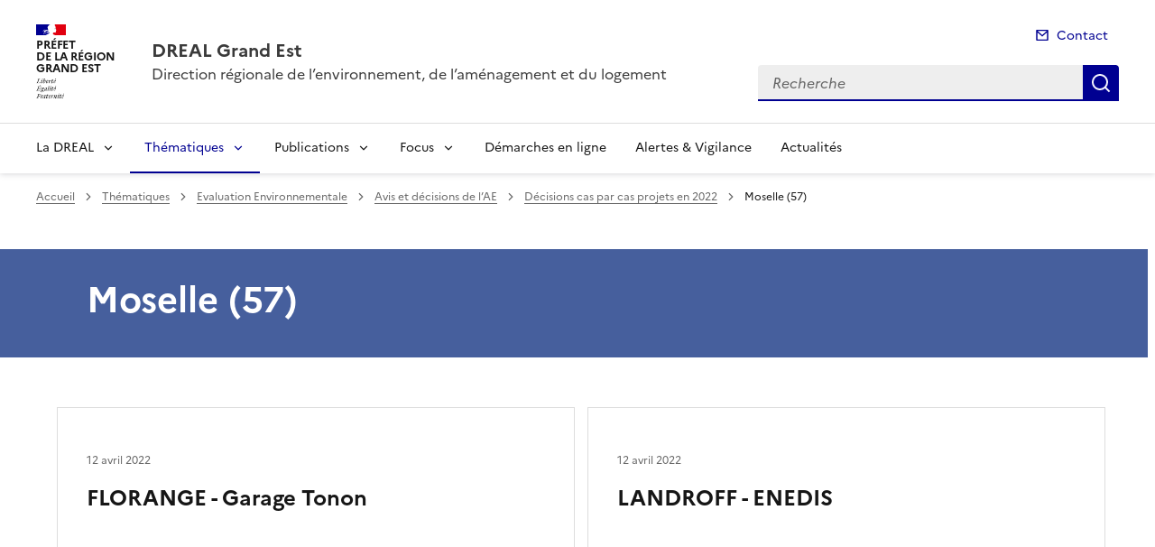

--- FILE ---
content_type: text/html; charset=utf-8
request_url: https://www.grand-est.developpement-durable.gouv.fr/moselle-57-r7201.html?debut_listearticles=16&lang=fr
body_size: 12181
content:
<!doctype html>
<html dir="ltr" lang="fr">
	<head>
	<meta charset="utf-8">
<link rel="schema.dcterms" href="http://purl.org/dc/terms/" />

<title>Moselle (57)  (page 3) | DREAL Grand Est</title>
<meta name="description" content="" />
<meta name="dcterms.title" content="Moselle (57)" />

<meta name="dcterms.creator" content="DREAL Grand Est" />
<meta name="dcterms.date" content="2022-12-28" />
 

<meta name="dcterms.modified" content="2023-04-11" />
<meta name="dcterms.subject" content="" />
<meta name="dcterms.format" content="text/html" />
<meta name="dcterms.language" content="fr" />
<meta name="dcterms.identifier" content="https://www.grand-est.developpement-durable.gouv.fr/moselle-57-r7201.html" />

<meta name="dcterms.isPartOf" content="Décisions cas par cas projets en 2022" />

<meta name="dcterms.type" content="" />
<meta name="keywords" content="" />

<link rel="canonical" href="https://www.grand-est.developpement-durable.gouv.fr/moselle-57-r7201.html" />
<!-- Balises meta Open Graph -->
<meta property="og:locale" content="fr_FR" />
<meta property="og:title" content="Moselle (57)" />


<meta property="og:type" content="website">
<meta property="og:url" content="https://www.grand-est.developpement-durable.gouv.fr/moselle-57-r7201.html?debut_listearticles=16&amp;lang=fr" />
<meta property="og:site_name" content="DREAL Grand Est"/>
<meta property="og:image:alt" content="Moselle (57)">

<!-- Balise méta pour twitter -->
<meta name="twitter:card" content="summary_large_image">
<meta name="twitter:site" content="DREAL Grand Est">
<meta name="twitter:image:alt" content="Moselle (57)">

<script>
var mediabox_settings={"auto_detect":true,"ns":"box","tt_img":true,"sel_g":"#documents_portfolio a[type='image\/jpeg'],#documents_portfolio a[type='image\/png'],#documents_portfolio a[type='image\/gif']","sel_c":".mediabox","str_ssStart":"Diaporama","str_ssStop":"Arr\u00eater","str_cur":"{current}\/{total}","str_prev":"Pr\u00e9c\u00e9dent","str_next":"Suivant","str_close":"Fermer","str_loading":"Chargement\u2026","str_petc":"Taper \u2019Echap\u2019 pour fermer","str_dialTitDef":"Boite de dialogue","str_dialTitMed":"Affichage d\u2019un media","splash_url":"","lity":{"skin":"_simple-dark","maxWidth":"90%","maxHeight":"90%","minWidth":"400px","minHeight":"","slideshow_speed":"2500","opacite":"0.9","defaultCaptionState":"expanded"}};
</script>
<!-- insert_head_css --><link rel='stylesheet' href='local/cache-css/9d85cd1d71d771bbfbaf2a8fedb6e78b.css?1768815719' type='text/css' />


<link rel='stylesheet' type='text/css' media='all' href='local/cache-css/cssdyn-css_barre_outils_icones_css-8d175d84.css?1768815718' />






<link rel="stylesheet" href="local/cache-css/cssdyn-_css_ciwidget27_css-02324be1.css?1768815719" /><link rel="stylesheet" href="local/cache-css/cssdyn-_css_cibloc22_css-3e2123b5.css?1768815719" type="text/css" />
		
<script type='text/javascript' src='local/cache-js/23a2f2c47ccfdc9e5b1df626c9235481.js?1768815720'></script>










<!-- insert_head -->




<script type='text/javascript' src='local/cache-js/jsdyn-javascript_porte_plume_start_js-c59a2107.js?1768815719'></script>
<script type="text/javascript" src="plugins-dist/ciwidget/lib/tarteaucitron/tarteaucitron.min.js" id="ciwidget_tarteaucitron"></script><script type="text/javascript">
            tarteaucitron.init({
                "hashtag": "#tarteaucitron",
                "highPrivacy": true,
                "orientation": "top",
                "showIcon": false,
                "adblocker": false,
                "showAlertSmall": false,
                "cookieslist": true,
                "removeCredit": true,
                "bodyPosition": "top",
            });
            </script><script type='text/javascript' src='local/cache-js/jsdyn-_js_cibloc_js-06dce9dd.js?1768815719'></script><link rel="stylesheet" href="local/cache-css/cssdyn-css_charte_css-87282fcb.css?1768815719" type="text/css" />
                <meta name="viewport" content="width=device-width, initial-scale=1, shrink-to-fit=no">

                <link rel="apple-touch-icon" href="plugins-dist/internet_pm21/images/favicons/apple-touch-icon.png"><!-- 180180 -->
                <link rel="icon" href="plugins-dist/internet_pm21/images/favicons/favicon.svg" type="image/svg+xml">
                <link rel="shortcut icon" href="plugins-dist/internet_pm21/images/favicons/favicon.ico" type="image/x-icon"><!-- 3232 -->
                <link rel="manifest" href="plugins-dist/internet_pm21/images/favicons/manifest.webmanifest" crossorigin="use-credentials">

<script type='text/javascript'>
<!--
function chainemail(titreobjet) {
        chaine_mail = "mailto:?subject=" + titreobjet;
        chaine_mail += "&body=Je recommande cette page : " + escape(titreobjet);
        chaine_mail += ". Pour la consulter, cliquer sur ce lien :" + escape(location.href);
        location.href = chaine_mail;
}
-->
</script>
  	</head>
  	<body>

	<div class="fr-skiplinks" id="top">
   	<nav class="fr-container" role="navigation" aria-label="Accès rapide">
        	<ul class="fr-skiplinks__list">
            		<li>
                		<a class="fr-link" href="#contenu">Accéder au contenu</a>
            		</li>
            		<li>
                		<a class="fr-link" href="#header-navigation">Accéder au menu</a>
            		</li>
            		<li>
                		<a class="fr-link" href="#header-search">Accéder à la recherche</a>
            		</li>
            		<li>
                		<a class="fr-link" href="#footer">Accéder au pied de page</a>
            		</li>
        	</ul>
    	</nav>
</div>
<header role="banner" class="fr-header">
	<div class="fr-header__body">
        	<div class="fr-container">
            		<div class="fr-header__body-row">
                		<div class="fr-header__brand fr-enlarge-link">
                    			<div class="fr-header__brand-top">
						 
							 
								<div class="fr-header__logo">
	<p class="fr-logo">
        	
                	
		
                	
		
                	
		
                	
		
                	
		
                	
		
                	
		
                	
		
                	
		
                	
		
                	
		
                	
		
                	
		
                	
		
                	
		
                	
		
                	
		
                	
		
                	  Préfet<br>de la région<br>Grand Est
		
                	
		
                	
		
                	
		
                	
		
                	
		
                	
		
                	
		
                	
		
                	
		
                	
		
                	
		
                	
		
                	
		
                	
		
                	
		
                	
		
                	
		
                	
		
                	
		
                	
		
                	
		
                	
		
                	
		
                	
		
                	
		
	</p>
</div>							
						
						
						<div class="fr-header__navbar">
                            				<button class="fr-btn--search fr-btn" data-fr-opened="false" aria-controls="modal-recherche" title="Rechercher" id="btn-recherche">
                                				Rechercher
                            				</button>
                            				<button class="fr-btn--menu fr-btn" data-fr-opened="false" aria-controls="modal-menu" id="btn-menu" aria-haspopup="menu" title="Menu">
                                				Menu
                            				</button>
                        			</div>
                    			</div>
                    			<div class="fr-header__service">
                        			<a href="spip.php?page=sommaire" title="Accueil | DREAL Grand Est">
                            				<p class="fr-header__service-title">DREAL Grand Est</p>
                        			</a>
						<p class="fr-header__service-tagline">Direction régionale de l&#8217;environnement, de l&#8217;aménagement et du logement</p>
                    			</div>
                		</div>
                		<div class="fr-header__tools">
					<div class="fr-header__tools-links">
                                                <ul class="fr-links-group">
                                                        <li>
                                                                <a class="fr-link fr-fi-mail-line" href="spip.php?page=contact">Contact</a>
                                                        </li>
                                                </ul>
						
						
                                        </div>
                    			<div class="fr-header__search fr-modal" id="modal-recherche">
                        			<div class="fr-container fr-container-lg--fluid">
                            				<button class="fr-btn--close fr-btn" aria-controls="modal-recherche">Fermer</button>
							<form action="spip.php?page=recherche" method="get">
                                                                <input type="hidden" name="page" value="recherche">
                            					<div class="fr-search-bar" id="header-search" role="search">
                                					<label class="fr-label" for="search-input">Recherche</label>
                                					<input class="fr-input" placeholder="Recherche" type="search" id="search-input" name="recherche" title="Recherche">
                                					<button class="fr-btn" title="Recherche" type="submit">
                                    						Recherche
                                					</button>
                            					</div>
							</form>
                        			</div>
                    			</div>
                		</div>
            		</div>
        	</div>
    	</div><div class="fr-header__menu fr-modal" id="modal-menu">
                <div class="fr-container">
			<button class="fr-btn--close fr-btn" aria-controls="modal-menu">Fermer</button>
                        
                        
                        
                        
                        
                        
	
			
                        	
                                	
                        	
				
                                        
				
                	

                	

			<div class="fr-header__menu-links"></div>
                        <nav class="fr-nav" id="header-navigation" role="navigation" aria-label="Menu principal">
                                <ul class="fr-nav__list">
                                        
						
                                        	
                                        	
                                        	
                                        	
                                        	
						
						<li class="fr-nav__item">
                                                        <button class="fr-nav__btn" aria-expanded="false" aria-controls="menu-11" >La DREAL</button>
                                                        <div class="fr-collapse fr-menu" id="menu-11">
                                                                <ul class="fr-menu__list">
                                                                        
                                                                        <li>
                                                                                
                                                                                <a class="fr-nav__link" href="presentation-organigramme-r7328.html" target="_self" >
                                                                                        Présentation &amp; Organigramme
                                                                                </a>
                                                                        </li>
                                                                        
                                                                        <li>
                                                                                
                                                                                <a class="fr-nav__link" href="adresses-contact-r7382.html" target="_self" >
                                                                                        Adresses &amp; Contact
                                                                                </a>
                                                                        </li>
                                                                        
                                                                        <li>
                                                                                
                                                                                <a class="fr-nav__link" href="rapports-d-activite-par-annee-r36.html" target="_self" >
                                                                                        Rapports d&#8217;activité par année
                                                                                </a>
                                                                        </li>
                                                                        
                                                                        <li>
                                                                                
                                                                                <a class="fr-nav__link" href="ecoute-qualite-r7538.html" target="_self" >
                                                                                        Écoute qualité 
                                                                                </a>
                                                                        </li>
                                                                        
                                                                        <li>
                                                                                
                                                                                <a class="fr-nav__link" href="acces-restreint-r7467.html" target="_self" >
                                                                                        Accès restreint
                                                                                </a>
                                                                        </li>
                                                                        
                                                                </ul>
                                                        </div>
                                                </li>
						
					
						
                                        	
                                        	
                                        	
                                        	
                                        	
                                        	
                                        	
						 
						<li class="fr-nav__item">
                                                        <button class="fr-nav__btn" aria-expanded="false" aria-controls="menu-7333"  aria-current="true">Thématiques</button>
                                                        <div class="fr-collapse fr-menu" id="menu-7333">
                                                                <ul class="fr-menu__list">
                                                                        
                                                                        <li>
                                                                                
                                                                                <a class="fr-nav__link" href="eau-biodiversite-paysage-r8.html" target="_self" >
                                                                                        Eau Biodiversité Paysage
                                                                                </a>
                                                                        </li>
                                                                        
                                                                        <li>
                                                                                
                                                                                <a class="fr-nav__link" href="transport-mobilite-r26.html" target="_self" >
                                                                                        Transport Mobilité
                                                                                </a>
                                                                        </li>
                                                                        
                                                                        <li>
                                                                                 
                                                                                <a class="fr-nav__link" href="evaluation-environnementale-r65.html" target="_self"  aria-current="page">
                                                                                        Evaluation Environnementale
                                                                                </a>
                                                                        </li>
                                                                        
                                                                        <li>
                                                                                
                                                                                <a class="fr-nav__link" href="prevention-des-risques-r7245.html" target="_self" >
                                                                                        Prévention des risques
                                                                                </a>
                                                                        </li>
                                                                        
                                                                        <li>
                                                                                
                                                                                <a class="fr-nav__link" href="connaissance-et-developpement-durable-r27.html" target="_self" >
                                                                                        Connaissance et développement durable
                                                                                </a>
                                                                        </li>
                                                                        
                                                                        <li>
                                                                                
                                                                                <a class="fr-nav__link" href="transition-energetique-air-climat-r7.html" target="_self" >
                                                                                        Transition énergétique, air, climat
                                                                                </a>
                                                                        </li>
                                                                        
                                                                        <li>
                                                                                
                                                                                <a class="fr-nav__link" href="ville-habitat-logement-construction-durables-r28.html" target="_self" >
                                                                                        Ville, habitat, logement, construction durables
                                                                                </a>
                                                                        </li>
                                                                        
                                                                </ul>
                                                        </div>
                                                </li>
						
					
						
                                        	
                                        	
                                        	
                                        	
                                        	
                                        	
                                        	
                                        	
                                        	
                                        	
                                        	
                                        	
						
						<li class="fr-nav__item">
                                                        <button class="fr-nav__btn" aria-expanded="false" aria-controls="menu-29" >Publications</button>
                                                        <div class="fr-collapse fr-menu" id="menu-29">
                                                                <ul class="fr-menu__list">
                                                                        
                                                                        <li>
                                                                                
                                                                                <a class="fr-nav__link" href="recrutements-concours-r308.html" target="_self" >
                                                                                        Recrutements – Concours
                                                                                </a>
                                                                        </li>
                                                                        
                                                                        <li>
                                                                                
                                                                                <a class="fr-nav__link" href="publications-statistiques-r7337.html" target="_self" >
                                                                                        Publications statistiques
                                                                                </a>
                                                                        </li>
                                                                        
                                                                        <li>
                                                                                
                                                                                <a class="fr-nav__link" href="etudes-parutions-r7339.html" target="_self" >
                                                                                        Etudes &amp; Parutions
                                                                                </a>
                                                                        </li>
                                                                        
                                                                        <li>
                                                                                
                                                                                <a class="fr-nav__link" href="avis-et-decisions-de-l-autorite-environnementale-r7340.html" target="_self" >
                                                                                        Avis et décisions de l&#8217;Autorité environnementale
                                                                                </a>
                                                                        </li>
                                                                        
                                                                        <li>
                                                                                
                                                                                <a class="fr-nav__link" href="avis-consultations-publiques-r6592.html" target="_self" >
                                                                                        Avis &amp; Consultations publiques
                                                                                </a>
                                                                        </li>
                                                                        
                                                                        <li>
                                                                                
                                                                                <a class="fr-nav__link" href="appels-a-projets-r7362.html" target="_self" >
                                                                                        Appels à projets
                                                                                </a>
                                                                        </li>
                                                                        
                                                                        <li>
                                                                                
                                                                                <a class="fr-nav__link" href="donnees-et-cartes-r6323.html" target="_self" >
                                                                                        Données et Cartes
                                                                                </a>
                                                                        </li>
                                                                        
                                                                        <li>
                                                                                
                                                                                <a class="fr-nav__link" href="marches-publics-r6701.html" target="_self" >
                                                                                        Marchés publics
                                                                                </a>
                                                                        </li>
                                                                        
                                                                        <li>
                                                                                
                                                                                <a class="fr-nav__link" href="bulletin-de-situation-hydrologique-bsh-r7462.html" target="_self" >
                                                                                        Bulletin de situation hydrologique (BSH)
                                                                                </a>
                                                                        </li>
                                                                        
                                                                        <li>
                                                                                
                                                                                <a class="fr-nav__link" href="bulletin-de-suivi-de-l-etiage-bse-r7463.html" target="_self" >
                                                                                        Bulletin de suivi de l&#8217;étiage (BSE)
                                                                                </a>
                                                                        </li>
                                                                        
                                                                        <li>
                                                                                
                                                                                <a class="fr-nav__link" href="securite-routiere-barometre-mensuel-de-l-r7550.html" target="_self" >
                                                                                        Sécurité routière - Baromètre mensuel de l’accidentalité
                                                                                </a>
                                                                        </li>
                                                                        
                                                                        <li>
                                                                                
                                                                                <a class="fr-nav__link" href="service-publics-r7011.html" target="_self" >
                                                                                        Service Publics +
                                                                                </a>
                                                                        </li>
                                                                        
                                                                </ul>
                                                        </div>
                                                </li>
						
					
						
                                        	
                                        	
                                        	
                                        	
                                        	
                                        	
                                        	
						
						<li class="fr-nav__item">
                                                        <button class="fr-nav__btn" aria-expanded="false" aria-controls="menu-7334" >Focus</button>
                                                        <div class="fr-collapse fr-menu" id="menu-7334">
                                                                <ul class="fr-menu__list">
                                                                        
                                                                        <li>
                                                                                
                                                                                <a class="fr-nav__link" href="a31-bis-r7435.html" target="_self" >
                                                                                        A31 bis
                                                                                </a>
                                                                        </li>
                                                                        
                                                                        <li>
                                                                                
                                                                                <a class="fr-nav__link" href="plan-velo-r7436.html" target="_self" >
                                                                                        Plan vélo
                                                                                </a>
                                                                        </li>
                                                                        
                                                                        <li>
                                                                                
                                                                                <a class="fr-nav__link" href="previsions-des-crues-et-hydrometrie-r7437.html" target="_self" >
                                                                                        Prévisions des crues et hydrométrie
                                                                                </a>
                                                                        </li>
                                                                        
                                                                        <li>
                                                                                
                                                                                <a class="fr-nav__link" href="datagrandest-r7438.html" target="_self" >
                                                                                        DataGrandEst
                                                                                </a>
                                                                        </li>
                                                                        
                                                                        <li>
                                                                                
                                                                                <a class="fr-nav__link" href="qualite-de-l-air-r7439.html" target="_self" >
                                                                                        Qualité de l&#8217;air
                                                                                </a>
                                                                        </li>
                                                                        
                                                                        <li>
                                                                                
                                                                                <a class="fr-nav__link" href="energies-renouvelables-r7440.html" target="_self" >
                                                                                        Energies renouvelables
                                                                                </a>
                                                                        </li>
                                                                        
                                                                        <li>
                                                                                
                                                                                <a class="fr-nav__link" href="construction-et-batiment-durables-r7441.html" target="_self" >
                                                                                        Construction et bâtiment durables
                                                                                </a>
                                                                        </li>
                                                                        
                                                                </ul>
                                                        </div>
                                                </li>
						
					
						
                                               	
                                                <li class="fr-nav__item">
                                                        <a class="fr-nav__link" href="demarches-en-ligne-r7335.html" target="_self" >Démarches en ligne</a>
                                                </li>
						
					
						
                                               	
                                                <li class="fr-nav__item">
                                                        <a class="fr-nav__link" href="alertes-vigilance-r7587.html" target="_self" >Alertes &amp; Vigilance</a>
                                                </li>
						
					
						
                                               	
                                                <li class="fr-nav__item">
                                                        <a class="fr-nav__link" href="actualites-r7336.html" target="_self" >Actualités</a>
                                                </li>
						
					
                                </ul>
                        </nav>
                </div>
	</div>
</header>
<div class="fr-container">
	<nav role="navigation" class="fr-breadcrumb" aria-label="vous êtes ici :">
		<button class="fr-breadcrumb__button" aria-expanded="false" aria-controls="breadcrumb">Voir le fil d'Ariane</button>
		<div class="fr-collapse" id="breadcrumb">
	       		<ol class="fr-breadcrumb__list">
	                	<li>
	                        	<a class="fr-breadcrumb__link" href="spip.php?page=sommaire">Accueil</a>
	                	</li>
	                	
	        			<li>
	                        		<a class="fr-breadcrumb__link" href="thematiques-r7333.html">Thématiques</a>
	                        	</li>
	                	
	        			<li>
	                        		<a class="fr-breadcrumb__link" href="evaluation-environnementale-r65.html">Evaluation Environnementale</a>
	                        	</li>
	                	
	        			<li>
	                        		<a class="fr-breadcrumb__link" href="avis-et-decisions-de-l-ae-r6433.html">Avis et décisions de l’AE</a>
	                        	</li>
	                	
	        			<li>
	                        		<a class="fr-breadcrumb__link" href="decisions-cas-par-cas-projets-en-2022-r7195.html">Décisions cas par cas projets en 2022</a>
	                        	</li>
	                	
	                	<li>
	                		<a class="fr-breadcrumb__link" aria-current="page" role="link" aria-disabled="true">Moselle (57)</a>
	                	</li>
	        	</ol>
		</div>
	</nav>
</div>



<main id="main" role="main">
<div class="container_1col fr-container container-rubrique fr-mb-4w" id="contenu">
	<div class="fr-grid-row">
		<div class="fr-col col-rubrique">
			<div class="fr-container container-titre-rubrique">
        			<div class="fr-grid-row">
					<div class="fr-col aplat-rubrique">
						<div class="fr-col-10">
               						<h1 class="titre-rubrique fr-display-xs fr-p-4w">Moselle (57)</h1>
						</div>
					</div>
				</div>
			</div>
			
			
        			<div class="liste-articles fr-mt-6w fr-pl-2w">
<a id='pagination_listearticles' class='pagination_ancre'></a>

	<div class="item-liste-articles fr-card fr-enlarge-link">
    		<div class="fr-card__body">
			<div class="fr-card__content">
        			<h2 class="fr-card__title fr-h4">
            				<a href="florange-garage-tonon-a20803.html" class="fr-card__link article-card-lien" title="FLORANGE - Garage Tonon" >FLORANGE - Garage Tonon</a>
        			</h2>
				
				<div class="fr-card__start">
					
					<p class="date_card fr-card__detail">12 avril 2022</p>
				</div>
			</div>
		</div>
	</div>

	<div class="item-liste-articles fr-card fr-enlarge-link">
    		<div class="fr-card__body">
			<div class="fr-card__content">
        			<h2 class="fr-card__title fr-h4">
            				<a href="landroff-enedis-a20806.html" class="fr-card__link article-card-lien" title="LANDROFF - ENEDIS" >LANDROFF - ENEDIS</a>
        			</h2>
				
				<div class="fr-card__start">
					
					<p class="date_card fr-card__detail">12 avril 2022</p>
				</div>
			</div>
		</div>
	</div>

	<div class="item-liste-articles fr-card fr-enlarge-link">
    		<div class="fr-card__body">
			<div class="fr-card__content">
        			<h2 class="fr-card__title fr-h4">
            				<a href="saint-francois-lacroix-cd-57-a20831.html" class="fr-card__link article-card-lien" title="SAINT FRANCOIS LACROIX - CD 57" >SAINT FRANCOIS LACROIX - CD 57</a>
        			</h2>
				
				<div class="fr-card__start">
					
					<p class="date_card fr-card__detail">3 mai 2022</p>
				</div>
			</div>
		</div>
	</div>

	<div class="item-liste-articles fr-card fr-enlarge-link">
    		<div class="fr-card__body">
			<div class="fr-card__content">
        			<h2 class="fr-card__title fr-h4">
            				<a href="marly-immaldie-cie-a20832.html" class="fr-card__link article-card-lien" title="MARLY - IMMALDIE &amp; Cie" >MARLY - IMMALDIE &amp; Cie</a>
        			</h2>
				
				<div class="fr-card__start">
					
					<p class="date_card fr-card__detail">3 mai 2022</p>
				</div>
			</div>
		</div>
	</div>

	<div class="item-liste-articles fr-card fr-enlarge-link">
    		<div class="fr-card__body">
			<div class="fr-card__content">
        			<h2 class="fr-card__title fr-h4">
            				<a href="forbach-commune-de-forbach-a20860.html" class="fr-card__link article-card-lien" title="FORBACH - Commune de Forbach" >FORBACH - Commune de Forbach</a>
        			</h2>
				
				<div class="fr-card__start">
					
					<p class="date_card fr-card__detail">16 mai 2022</p>
				</div>
			</div>
		</div>
	</div>

	<div class="item-liste-articles fr-card fr-enlarge-link">
    		<div class="fr-card__body">
			<div class="fr-card__content">
        			<h2 class="fr-card__title fr-h4">
            				<a href="metz-metz-metropole-a20872.html" class="fr-card__link article-card-lien" title="METZ - METZ METROPOLE" >METZ - METZ METROPOLE</a>
        			</h2>
				
				<div class="fr-card__start">
					
					<p class="date_card fr-card__detail">19 mai 2022</p>
				</div>
			</div>
		</div>
	</div>

	<div class="item-liste-articles fr-card fr-enlarge-link">
    		<div class="fr-card__body">
			<div class="fr-card__content">
        			<h2 class="fr-card__title fr-h4">
            				<a href="amelecourt-enedis-a20894.html" class="fr-card__link article-card-lien" title="AMELECOURT - ENEDIS" >AMELECOURT - ENEDIS</a>
        			</h2>
				
				<div class="fr-card__start">
					
					<p class="date_card fr-card__detail">25 mai 2022</p>
				</div>
			</div>
		</div>
	</div>

	<div class="item-liste-articles fr-card fr-enlarge-link">
    		<div class="fr-card__body">
			<div class="fr-card__content">
        			<h2 class="fr-card__title fr-h4">
            				<a href="kanfen-conseil-departemental-moselle-a20898.html" class="fr-card__link article-card-lien" title="KANFEN&mdash; CONSEIL DEPARTEMENTAL MOSELLE" >KANFEN— CONSEIL DEPARTEMENTAL MOSELLE</a>
        			</h2>
				
				<div class="fr-card__start">
					
					<p class="date_card fr-card__detail">31 mai 2022</p>
				</div>
			</div>
		</div>
	</div>

</div>	
<div class="contener-pagination">
	<nav role="navigation" class="pagination fr-pagination" aria-label="Pagination">
<ul class="fr-pagination__list">
 
	<li>
                <a class="fr-pagination__link fr-pagination__link--first" href="moselle-57-r7201.html?debut_listearticles=1&amp;lang=fr#pagination_listearticles">
                        Première page
                </a>
        </li>
	<li>
		
		<a class="fr-pagination__link fr-pagination__link fr-pagination__link--prev fr-pagination__link--lg-label" href="moselle-57-r7201.html?debut_listearticles=8&amp;lang=fr#pagination_listearticles">
			Page précédente
		</a>
	</li>
	<li>
<a class="fr-pagination__link fr-displayed-lg" title="page 1" href="moselle-57-r7201.html?lang=fr#pagination_listearticles">1</a>
</li>

	<li>
<a class="fr-pagination__link fr-displayed-lg" title="page 2" href="moselle-57-r7201.html?debut_listearticles=8&amp;lang=fr#pagination_listearticles">2</a>
</li>

	<li>
<a class="fr-pagination__link" aria-current="page" role="link" aria-disabled="true" title="Page 3">3</a>
</li>

	<li>
<a class="fr-pagination__link fr-displayed-lg" title="page 4" href="moselle-57-r7201.html?debut_listearticles=24&amp;lang=fr#pagination_listearticles">4</a>
</li>

	<li>
<a class="fr-pagination__link fr-displayed-lg" title="page 5" href="moselle-57-r7201.html?debut_listearticles=32&amp;lang=fr#pagination_listearticles">5</a>
</li>

	<li>
<a class="fr-pagination__link fr-displayed-lg" title="page 6" href="moselle-57-r7201.html?debut_listearticles=40&amp;lang=fr#pagination_listearticles">6</a>
</li>

	<li>
<a class="fr-pagination__link fr-displayed-lg" title="page 7" href="moselle-57-r7201.html?debut_listearticles=48&amp;lang=fr#pagination_listearticles">7</a>
</li>

	
 
	<li>
		
		<a class="fr-pagination__link fr-pagination__link--next fr-pagination__link--lg-label" href="moselle-57-r7201.html?debut_listearticles=24&amp;lang=fr#pagination_listearticles">
			Page suivante
		</a>
	</li>
	<li>
            <a class="fr-pagination__link fr-pagination__link--last" href="moselle-57-r7201.html?debut_listearticles=56&amp;lang=fr#pagination_listearticles">
                Dernière page
            </a>
        </li>	

</ul>
</nav></div>			
		</div>
	</div>
	<div id="blocoutils" class="blocoutils fr-mb-4w fr-mt-4w fr-pl-3w">
        <div class="fr-share-rubrique fr-share">
                <h2 class="charte-share__title fr-share__title">Partager la page</h2>
                <ul class="fr-share__group">
                        <li>
                                <a class="fr-share__link fr-share__link--facebook" title="Partager sur Facebook - ouvre une nouvelle fenêtre" href="http://www.facebook.com/sharer.php?u=https%3A%2F%2Fwww.grand-est.developpement-durable.gouv.fr%2Fmoselle-57-r7201.html&amp;t=Moselle (57)" target="_blank" rel="noopener" onclick="window.open(this.href,'Partager sur Facebook','toolbar=no,location=yes,status=no,menubar=no,scrollbars=yes,resizable=yes,width=600,height=450'); event.preventDefault();">Partager sur Facebook</a>
                        </li>
                        <li>
                                <a class="fr-share__link fr-share__link--twitter-x" title="Partager sur X - ouvre une nouvelle fenêtre" href="https://x.com/share?text=Moselle (57)&amp;url=https%3A%2F%2Fwww.grand-est.developpement-durable.gouv.fr%2Fmoselle-57-r7201.html" target="_blank" rel="noopener" onclick="window.open(this.href,'Partager sur X','toolbar=no,location=yes,status=no,menubar=no,scrollbars=yes,resizable=yes,width=600,height=420'); event.preventDefault();">Partager sur X</a>
                        </li>
                        <li>
                                <a class="fr-share__link fr-share__link--linkedin" title="Partager sur LinkedIn - ouvre une nouvelle fenêtre" href="http://www.linkedin.com/shareArticle?mini=true&amp;url=https%3A%2F%2Fwww.grand-est.developpement-durable.gouv.fr%2Fmoselle-57-r7201.html&amp;title=Moselle (57)" target="_blank" rel="noopener" onclick="window.open(this.href,'Partager sur LinkedIn','toolbar=no,location=yes,status=no,menubar=no,scrollbars=yes,resizable=yes,width=550,height=550'); event.preventDefault();">Partager sur LinkedIn</a>
                        </li>
                        <li>
                                <a class="fr-share__link fr-share__link--mail" href="javascript:chainemail('DREAL Grand Est - Moselle (57)')" title="Partager par email">Partager par email</a>
                        </li>
                        <li>
				<span id="tocopy" class="masque" aria-hidden="true">https://www.grand-est.developpement-durable.gouv.fr/moselle-57-r7201.html?debut_listearticles=16&amp;lang=fr</span>
                                <button class="fr-share__link fr-share__link--copy js-copy" title="Copier le lien de la page dans le presse-papier" onclick="navigator.clipboard.writeText(window.location);alert('Adresse copiée dans le presse papier.');" data-target="#tocopy">Copier le lien de la page dans le presse-papier</button>
                        </li>
                </ul>
        </div>
        <div class="abonnement-rubrique">
                 
                         
                                <a rel="nofollow" href="spip.php?page=abonnement-rubrique&amp;id_rubrique=7201" title="S'abonner" class="abonnement-btn fr-btn fr-btn--secondary">
					<svg aria-hidden="true" focusable="false">
                                                <use xlink:href="#symbol-abonnement"></use>
                                        </svg>
                                        S'abonner
                                </a>
                        
                
        </div>
</div>

<script>
        var btncopy = document.querySelector('.js-copy');
        if(btncopy) {
                btncopy.addEventListener('click', docopy);
        }

        function docopy() {

                // Cible de l'élément qui doit être copié
                var target = this.dataset.target;
                var fromElement = document.querySelector(target);
                if(!fromElement) {
                        return;
                }

                // Sélection des caractères concernés
                var range = document.createRange();
                var selection = window.getSelection();
                range.selectNode(fromElement);
                selection.removeAllRanges();
                selection.addRange(range);

                try {
                        // Exécution de la commande de copie
                        var result = document.execCommand('copy');
                        if (result) {
                                // La copie a réussi
                                alert('Adresse copiée dans le presse papier.');
                        }
                }
                catch(err) {
                        // Une erreur est surevnue lors de la tentative de copie
                        alert(err);
                }

                // Fin de l'opération
                selection = window.getSelection();
                if (typeof selection.removeRange === 'function') {
                        selection.removeRange(range);
                } else if (typeof selection.removeAllRanges === 'function') {
                        selection.removeAllRanges();
                }
        }
</script></div>
<div class="retourhaut_rubrique fr-grid-row--right">
	<a class="fr-link fr-fi-arrow-up-fill fr-link--icon-left" href="#top">
	Haut de page
</a></div>
</main>

<script type="text/javascript">
<!--
if (typeof cibcOptOut != 'function' || cibcOptOut()!="oui"){
  var _paq = _paq || [];
  _paq.push(['setDocumentTitle', 'thematiques::evaluation_environnementale::avis_et_decisions_de_l_ae::decisions_cas_par_cas_projets_en_2022::r7201-moselle__57_']);
  _paq.push(['setDownloadClasses', ["LienTelecharg","document"]]);
  _paq.push(['trackPageView']);
  _paq.push(['enableLinkTracking']);
  (function() {
    var u="//audience-sites.din.developpement-durable.gouv.fr/";
    _paq.push(['setTrackerUrl', u+'piwik.php']);
    _paq.push(['setSiteId', '425']);
    var d=document, g=d.createElement('script'), s=d.getElementsByTagName('script')[0];
    g.type='text/javascript'; g.async=true; g.defer=true; g.src=u+'piwik.js'; s.parentNode.insertBefore(g,s);
  })();
}
function piwikTrackVideo(type,section,page,x1){
        _paq.push(['trackEvent', 'Video', 'Play', page]);
}
//-->
</script>
<noscript><p><img src="//audience-sites.din.developpement-durable.gouv.fr/piwik.php?idsite=425&rec=1&action_name=thematiques::evaluation_environnementale::avis_et_decisions_de_l_ae::decisions_cas_par_cas_projets_en_2022::r7201-moselle__57_" style="border:0;" alt="" /></p></noscript>


<script type="text/javascript">
<!--
function ciTrackVideo(type,section,page,x1) {
  if (typeof xitiTrackVideo == 'function') {
    xitiTrackVideo(type,section,page,x1);
  }
  if(typeof piwikTrackVideo == 'function') {
    piwikTrackVideo(type,section,page,x1);
  }
}
//-->
</script><footer class="fr-footer" role="contentinfo" id="footer">
	
        <div class="fr-footer__top">
                <div class="fr-container">
                        <div class="fr-grid-row fr-grid-row--start fr-grid-row--gutters">
                                
                                <div class="fr-col-12 fr-col-sm-3 fr-col-md-2">
                                        <h2 class="fr-footer__top-cat">La DREAL</h2>
                                        <ul class="fr-footer__top-list">
                                                
                                                <li>
                                                        <a class="fr-footer__top-link" href="presentation-organigramme-r7328.html">Présentation &amp; Organigramme</a>
                                                </li>
                                                
                                                <li>
                                                        <a class="fr-footer__top-link" href="adresses-contact-r7382.html">Adresses &amp; Contact</a>
                                                </li>
                                                
                                                <li>
                                                        <a class="fr-footer__top-link" href="rapports-d-activite-par-annee-r36.html">Rapports d&#8217;activité par année</a>
                                                </li>
                                                
                                                <li>
                                                        <a class="fr-footer__top-link" href="ecoute-qualite-r7538.html">Écoute qualité </a>
                                                </li>
                                                
                                                <li>
                                                        <a class="fr-footer__top-link" href="acces-restreint-r7467.html">Accès restreint</a>
                                                </li>
                                                
                                        </ul>
                                </div>
                                 
                                <div class="fr-col-12 fr-col-sm-3 fr-col-md-2">
                                        <h2 class="fr-footer__top-cat">Thématiques</h2>
                                        <ul class="fr-footer__top-list">
                                                
                                                <li>
                                                        <a class="fr-footer__top-link" href="eau-biodiversite-paysage-r8.html">Eau Biodiversité Paysage</a>
                                                </li>
                                                
                                                <li>
                                                        <a class="fr-footer__top-link" href="transport-mobilite-r26.html">Transport Mobilité</a>
                                                </li>
                                                
                                                <li>
                                                        <a class="fr-footer__top-link" href="evaluation-environnementale-r65.html">Evaluation Environnementale</a>
                                                </li>
                                                
                                                <li>
                                                        <a class="fr-footer__top-link" href="prevention-des-risques-r7245.html">Prévention des risques</a>
                                                </li>
                                                
                                                <li>
                                                        <a class="fr-footer__top-link" href="connaissance-et-developpement-durable-r27.html">Connaissance et développement durable</a>
                                                </li>
                                                
                                                <li>
                                                        <a class="fr-footer__top-link" href="transition-energetique-air-climat-r7.html">Transition énergétique, air, climat</a>
                                                </li>
                                                
                                                <li>
                                                        <a class="fr-footer__top-link" href="ville-habitat-logement-construction-durables-r28.html">Ville, habitat, logement, construction durables</a>
                                                </li>
                                                
                                        </ul>
                                </div>
                                 
                                <div class="fr-col-12 fr-col-sm-3 fr-col-md-2">
                                        <h2 class="fr-footer__top-cat">Publications</h2>
                                        <ul class="fr-footer__top-list">
                                                
                                                <li>
                                                        <a class="fr-footer__top-link" href="recrutements-concours-r308.html">Recrutements – Concours</a>
                                                </li>
                                                
                                                <li>
                                                        <a class="fr-footer__top-link" href="publications-statistiques-r7337.html">Publications statistiques</a>
                                                </li>
                                                
                                                <li>
                                                        <a class="fr-footer__top-link" href="etudes-parutions-r7339.html">Etudes &amp; Parutions</a>
                                                </li>
                                                
                                                <li>
                                                        <a class="fr-footer__top-link" href="avis-et-decisions-de-l-autorite-environnementale-r7340.html">Avis et décisions de l&#8217;Autorité environnementale</a>
                                                </li>
                                                
                                                <li>
                                                        <a class="fr-footer__top-link" href="avis-consultations-publiques-r6592.html">Avis &amp; Consultations publiques</a>
                                                </li>
                                                
                                                <li>
                                                        <a class="fr-footer__top-link" href="appels-a-projets-r7362.html">Appels à projets</a>
                                                </li>
                                                
                                                <li>
                                                        <a class="fr-footer__top-link" href="donnees-et-cartes-r6323.html">Données et Cartes</a>
                                                </li>
                                                
                                                <li>
                                                        <a class="fr-footer__top-link" href="marches-publics-r6701.html">Marchés publics</a>
                                                </li>
                                                
                                                <li>
                                                        <a class="fr-footer__top-link" href="bulletin-de-situation-hydrologique-bsh-r7462.html">Bulletin de situation hydrologique (BSH)</a>
                                                </li>
                                                
                                                <li>
                                                        <a class="fr-footer__top-link" href="bulletin-de-suivi-de-l-etiage-bse-r7463.html">Bulletin de suivi de l&#8217;étiage (BSE)</a>
                                                </li>
                                                
                                                <li>
                                                        <a class="fr-footer__top-link" href="securite-routiere-barometre-mensuel-de-l-r7550.html">Sécurité routière - Baromètre mensuel de l’accidentalité</a>
                                                </li>
                                                
                                                <li>
                                                        <a class="fr-footer__top-link" href="service-publics-r7011.html">Service Publics +</a>
                                                </li>
                                                
                                        </ul>
                                </div>
                                 
                                <div class="fr-col-12 fr-col-sm-3 fr-col-md-2">
                                        <h2 class="fr-footer__top-cat">Focus</h2>
                                        <ul class="fr-footer__top-list">
                                                
                                                <li>
                                                        <a class="fr-footer__top-link" href="a31-bis-r7435.html">A31 bis</a>
                                                </li>
                                                
                                                <li>
                                                        <a class="fr-footer__top-link" href="plan-velo-r7436.html">Plan vélo</a>
                                                </li>
                                                
                                                <li>
                                                        <a class="fr-footer__top-link" href="previsions-des-crues-et-hydrometrie-r7437.html">Prévisions des crues et hydrométrie</a>
                                                </li>
                                                
                                                <li>
                                                        <a class="fr-footer__top-link" href="datagrandest-r7438.html">DataGrandEst</a>
                                                </li>
                                                
                                                <li>
                                                        <a class="fr-footer__top-link" href="qualite-de-l-air-r7439.html">Qualité de l&#8217;air</a>
                                                </li>
                                                
                                                <li>
                                                        <a class="fr-footer__top-link" href="energies-renouvelables-r7440.html">Energies renouvelables</a>
                                                </li>
                                                
                                                <li>
                                                        <a class="fr-footer__top-link" href="construction-et-batiment-durables-r7441.html">Construction et bâtiment durables</a>
                                                </li>
                                                
                                        </ul>
                                </div>
                                 
                         </div>
                </div>
        </div>
	
        <div class="fr-container">
		 
			<div class="fr-footer__body">
        <div class="fr-footer__brand fr-enlarge-link">
                 
                        <a href="spip.php?page=sommaire" title="Accueil - DREAL Grand Est - Grand Est">
	
			<p class="fr-logo">
	        		Préfet<br>de la région<br>Grand Est
			</p>
	 
	        </a>                
        </div>		
		
                <div class="fr-footer__content">
                        <p class="fr-footer__content-desc">La Direction régionale de l'environnement, de l'aménagement et du logement (DREAL) Grand Est est un service déconcentré de l'État français. Placée sous l'autorité du préfet de région et des préfets de département, elle met en œuvre et coordonne les politiques publiques du ministère de la Transition écologique, de la Biodiversité et des Négociations internationales sur le climat et la nature, du ministère de l’Aménagement du territoire et de la Décentralisation, du ministère des Transports et du ministère de la Ville et du Logement.</p>
                         
                        	<ul class="fr-footer__content-list">
	<li class="fr-footer__content-item">
        	<a class="fr-footer__content-link" title="info.gouv.fr - ouvre une nouvelle fenêtre" target="_blank" href="https://www.info.gouv.fr">info.gouv.fr</a>
	</li>
        <li class="fr-footer__content-item">
        	<a class="fr-footer__content-link" title="service-public.gouv.fr - ouvre une nouvelle fenêtre" target="_blank" href="https://service-public.gouv.fr">service-public.gouv.fr</a>
    	</li>
        <li class="fr-footer__content-item">
        	<a class="fr-footer__content-link" title="legifrance.gouv.fr - ouvre une nouvelle fenêtre" target="_blank" href="https://legifrance.gouv.fr">legifrance.gouv.fr</a>
        </li>
        <li class="fr-footer__content-item">
       		<a class="fr-footer__content-link" title="data.gouv.fr - ouvre une nouvelle fenêtre" target="_blank" href="https://data.gouv.fr">data.gouv.fr</a>
	</li>
</ul>                	
                </div>
        </div>
	<div class="fr-footer__bottom">
                <ul class="liste-pied-page fr-footer__bottom-list">
                        <li class="fr-footer__bottom-item">
                                <a class="fr-footer__bottom-link" href="spip.php?page=plan">Plan du site</a>
                        </li>
			<li class="fr-footer__bottom-item">
                                <a class="fr-footer__bottom-link" href="spip.php?page=glossaire">Glossaire</a>
                        </li>
			
                        <li class="fr-footer__bottom-item">
                                <a class="fr-footer__bottom-link" href="contacter-la-dreal-a9.html">Contacter la DREAL</a>
                        </li>
			
                        <li class="fr-footer__bottom-item">
                                <a class="fr-footer__bottom-link" href="mentions-legales-a21433.html">Mentions légales</a>
                        </li>
			
                        <li class="fr-footer__bottom-item">
                                <a class="fr-footer__bottom-link" href="accessibilite-non-conforme-a21434.html">Accessibilité&nbsp;: non conforme</a>
                        </li>
			

			                </ul>
                <div class="fr-footer__bottom-copy">
                        <p>
				Sauf mention contraire, tous les contenus de ce site sont sous <a href="https://github.com/etalab/licence-ouverte/blob/master/LO.md" title="licence etalab-2.0 (nouvelle fenêtre)" target="_blank">licence etalab-2.0</a>
                	</p>
                </div>
        </div>
    </div>
</footer>		

		<script type="module" src="plugins-dist/internet_pm21/js/dsfr.module.min.js"></script>
		<script type="text/javascript" nomodule src="plugins-dist/internet_pm21/js/dsfr.nomodule.min.js"></script>
		<script type="text/javascript" src="plugins-dist/internet_pm21/js/charte.js"></script>
		<svg id="svg-sprite" xmlns="http://www.w3.org/2000/svg" xmlns:xlink="http://www.w3.org/1999/xlink" aria-hidden="true" focusable="false">
    	<symbol id="symbol-section-rss" viewBox="0 0 18 18">
		<path fill="none" d="M 0,0 H 24 V 24 H 0 Z"></path>
		<path d="M 0,0 C 9.941,0 18,8.059 18,18 H 15 C 15,9.716 8.284,3 0,3 Z m 0,7 c 6.075,0 11,4.925 11,11 H 8 A 8,8 0 0 0 0,10 Z m 0,7 a 4,4 0 0 1 4,4 H 0 Z"></path>
    	</symbol>
	<symbol id="symbol-telecharger" viewBox="0 0 24 24">
		<path fill="none" d="M0 0h24v24H0z"></path>
                <path d="M3 19h18v2H3v-2zm10-5.828L19.071 7.1l1.414 1.414L12 17 3.515 8.515 4.929 7.1 11 13.17V2h2v11.172z"></path>
        </symbol>
	<symbol id="symbol-trombone" viewBox="0 0 24 24">
		<path fill="none" d="M0 0h24v24H0z"></path>
                <path d="M14 13.5V8a4 4 0 1 0-8 0v5.5a6.5 6.5 0 1 0 13 0V4h2v9.5a8.5 8.5 0 1 1-17 0V8a6 6 0 1 1 12 0v5.5a3.5 3.5 0 0 1-7 0V8h2v5.5a1.5 1.5 0 0 0 3 0z"></path>
        </symbol>
	<symbol id="symbol-memesujet" viewBox="0 0 24 24">
		<path fill="none" d="M0 0h24v24H0z"></path>
                <path d="M20 22H4a1 1 0 0 1-1-1V3a1 1 0 0 1 1-1h16a1 1 0 0 1 1 1v18a1 1 0 0 1-1 1zm-1-2V4H5v16h14zM7 6h4v4H7V6zm0 6h10v2H7v-2zm0 4h10v2H7v-2zm6-9h4v2h-4V7z"></path>
        </symbol>
	<symbol id="symbol-abonnement" viewBox="0 0 24 24">
		<path fill="none" d="M0 0h24v24H0z"></path>
                <path d="M22 20H2v-2h1v-6.969C3 6.043 7.03 2 12 2s9 4.043 9 9.031V18h1v2zM5 18h14v-6.969C19 7.148 15.866 4 12 4s-7 3.148-7 7.031V18zm4.5 3h5a2.5 2.5 0 1 1-5 0z"></path>
        </symbol>
	<symbol id="symbol-links" viewBox="0 0 24 24">
		<path fill="none" d="M0 0h24v24H0z"></path>
                <path d="M13.06 8.11l1.415 1.415a7 7 0 0 1 0 9.9l-.354.353a7 7 0 0 1-9.9-9.9l1.415 1.415a5 5 0 1 0 7.071 7.071l.354-.354a5 5 0 0 0 0-7.07l-1.415-1.415 1.415-1.414zm6.718 6.011l-1.414-1.414a5 5 0 1 0-7.071-7.071l-.354.354a5 5 0 0 0 0 7.07l1.415 1.415-1.415 1.414-1.414-1.414a7 7 0 0 1 0-9.9l.354-.353a7 7 0 0 1 9.9 9.9z"></path>
        </symbol>
	<symbol id="symbol-arrow-left" viewBox="0 0 100 100">
        	<path d="M31.87,46.9,62,16.74a4.31,4.31,0,1,1,6.1,6.09L41,50,68.13,77.17A4.31,4.31,0,0,1,62,83.26L31.87,53A4.38,4.38,0,0,1,31.87,46.9Z"></path>
    	</symbol>
    	<symbol id="symbol-arrow-right" viewBox="0 0 100 100">
        	<path d="M68.13,53.1,38,83.26a4.31,4.31,0,0,1-6.1-6.09L59,50,31.87,22.83A4.31,4.31,0,0,1,38,16.74L68.13,47A4.38,4.38,0,0,1,68.13,53.1Z"></path>
    	</symbol>
	<symbol id="symbol-player-audio" viewBox="0 0 180 157.262">
        	<rect height="157"  width="180" data-name="Rectangle 122" id="Rectangle_122"></rect>
  		<g transform="translate(-3977.357 -168.762)" data-name="Groupe 630" id="Groupe_630">
    			<path fill="#fff" transform="translate(0 -201.747)" data-name="Tracé 235" id="Tracé_235"
       				d="M4025.965,475.055c2.013,2.275,4.515,4.086,4.184,6.578-.245,1.839-1.964,2.016-2.19,3.858-.326,2.661,2.693,5.975,5.938,7.144,1.691.61,1.537.278,4.3,1.373,3.044,1.2,5.048,2,6.092,3.909.709,1.3.385,2.037,1.356,3.007a5.4,5.4,0,0,0,3.263,1.284,4.116,4.116,0,0,0,.454.009c-9.526,16.08-12.842,20.661-19.2,25.291.828,0,6.443.053,9.141.016,13.448-5.495,19.887-8.374,24.532-13.168a26.79,26.79,0,0,0,7.417-19.115,26.319,26.319,0,0,0-2.763-12.22,18.7,18.7,0,0,1-22.448-16.619,18.682,18.682,0,0,1,7.5-16.712,2.879,2.879,0,0,0-.36-.65l-.011-.015a37.157,37.157,0,0,1-2.2-3.78c-.387-.767-.749-1.555-1.083-2.351l-3.314,1.706a.667.667,0,0,1-.9-.288l-4.123-8.01a.667.667,0,0,1,.288-.9l1.829-.941c-2.136-3.766-3.887-7.091-5.267-9.815,0,0-2.624-5.179-6.381-13.606-.335-.751-.639-1.472-.639-1.472-.231-.558-.5-1.222-.853-2.106a55.7,55.7,0,0,1-1.769-5.892,4.165,4.165,0,0,1-.088-2.192,49.661,49.661,0,0,0-8.406,7.435c-8.875,10.225-9.524,28.289-4.627,34.259,1.5,1.825,4.794,4.532,5.433,9.25.431,3.179-.837,3.639-1.062,7.46A25.278,25.278,0,0,0,4025.965,475.055Z">
			</path>
    			<path fill="#fff" transform="translate(-414.308 -636.231)" data-name="Tracé 236" id="Tracé_236"
       				d="M4469.288,883.38a20.338,20.338,0,0,1,3.7-1.78,3.45,3.45,0,0,1-.278-.668,36.608,36.608,0,0,0-1.67-3.952c-.413-.836-.863-1.662-1.342-2.467l-4.024,2.155c.333.8.7,1.588,1.083,2.357a36.53,36.53,0,0,0,2.155,3.71A3.436,3.436,0,0,1,4469.288,883.38Z">
			</path>
    			<path fill="#fff" transform="translate(-102.914 0)" data-name="Tracé 237" id="Tracé_237"
       				d="M4231.912,256.267c-.194-.8-.571-1.149-2.474-3.409-1.546-1.838-.925-1.167-1.938-2.34-2.785-3.223-4.569-4.926-5.463-6.491.074-.172.131-.325.173-.45-.086.1-.171.2-.257.3a4.764,4.764,0,0,1-.587-1.968,7.661,7.661,0,0,1,0-1.1c.163-1.229.855-1.965,1.126-4.156.445-3.6-.825-6.356-1.878-8.922a122.383,122.383,0,0,1-5.113-15.69,14.719,14.719,0,0,0,5.389-7.2c2.208-6.848-2.144-13.029-4.027-15.7-3.655-5.191-9.395-9.176-11-8.006-1.306.95.861,4.757-.582,5.818-1.034.761-2.83-.692-9.334-4.223-.725-.393-7.691-4.093-11.919-3.958a17.27,17.27,0,0,0-6.063,1.518c-4.691,1.71-15.756-2.626-19.018,1.273-1.521,1.819-.874,2.041-3.081,4.187a6.2,6.2,0,0,1-2.737,1.5,3.383,3.383,0,0,0-.947,1.255c-2.09,4.752-.463,20.736-.463,20.736.06.587.16,1.58.366,2.907a56.894,56.894,0,0,0,1.611,7.074,74.522,74.522,0,0,0,2.967,8.349l1.638-.843a.666.666,0,0,1,.9.288l4.123,8.01a.666.666,0,0,1-.288.9l-3.276,1.687c.479.808.93,1.638,1.344,2.477a37.1,37.1,0,0,1,1.7,4.027l.006.017a2.825,2.825,0,0,0,.3.68,18.7,18.7,0,0,1,10.426,35.893,27.473,27.473,0,0,1,2.8,12.594,28.126,28.126,0,0,1-7.86,20.093c-4.958,5.117-13.926,9.258-22.3,12.4,5.948,0,44.89.48,49.49.08a38.026,38.026,0,0,0,3.721-11.31c2.039-11.655,4.712-13.458,7.234-15.691a15.128,15.128,0,0,1,1.273-1c1.279.076,5.887.045,6.951.01a12.747,12.747,0,0,0,7.463-2.288,8.353,8.353,0,0,0,2.84-3.471,8.183,8.183,0,0,0,.467-4.766c-.4-1.81-1.272-2.41-1.242-4.325a3.808,3.808,0,0,1,.347-1.961c.7-1.259,2-1.277,2.533-2.657a2.814,2.814,0,0,0,.178-1.136,4.085,4.085,0,0,0-2.017-3,2.859,2.859,0,0,0,.352-.146,4.436,4.436,0,0,0,1.993-2.858,6.32,6.32,0,0,0,.242-1.665,11.971,11.971,0,0,1-1.455-3.181c-.495-1.713-.82-2.837-.314-3.778.892-1.662,3.286-.727,4.837-2.635A4.5,4.5,0,0,0,4231.912,256.267Z">
			</path>
  		</g>
	</symbol>
</svg>
</body>
</html>



--- FILE ---
content_type: image/svg+xml
request_url: https://www.grand-est.developpement-durable.gouv.fr/plugins-dist/internet_pm21/css/icons/system/fr--arrow-right-s-last-line.svg
body_size: 0
content:
<svg xmlns="http://www.w3.org/2000/svg" viewBox="0 0 24 24" width="24" height="24"><path d="m11.17 12.364-4.95 4.95 1.414 1.414 6.364-6.364L7.634 6 6.22 7.414l4.95 4.95ZM17.998 6h-2v12.73h2V6Z"/></svg>